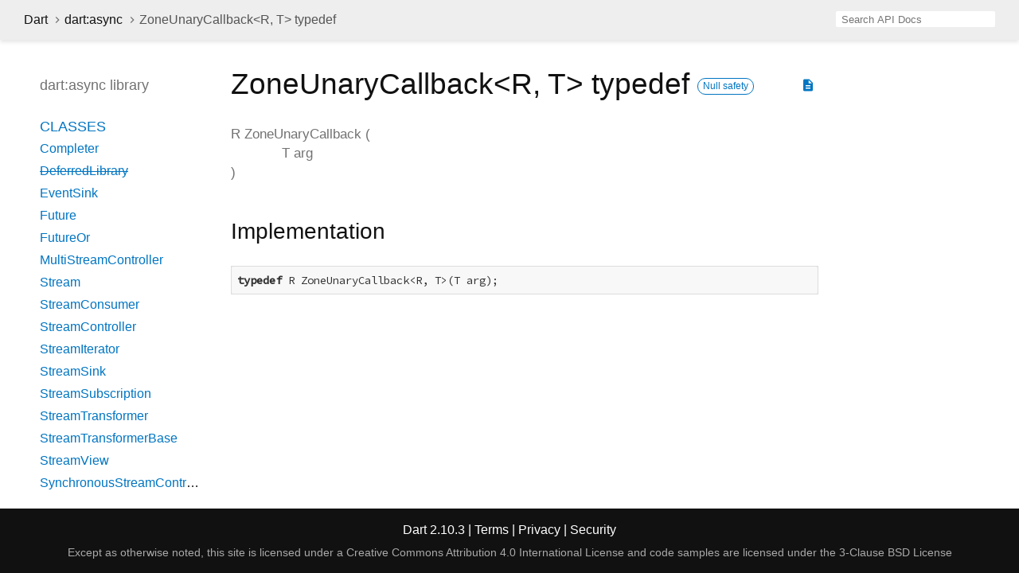

--- FILE ---
content_type: text/html
request_url: https://api.dart.dev/stable/2.10.3/dart-async/ZoneUnaryCallback.html
body_size: 2204
content:
<!DOCTYPE html>
<html lang="en">
<head>
  <meta charset="utf-8">
  <meta http-equiv="X-UA-Compatible" content="IE=edge">
  <meta name="viewport" content="width=device-width, height=device-height, initial-scale=1, user-scalable=no">
  <meta name="description" content="API docs for the ZoneUnaryCallback property from the dart:async library, for the Dart programming language.">
  <title>ZoneUnaryCallback typedef - dart:async library - Dart API</title>
  <link rel="canonical" href="https://api.dart.dev/">

  
  <link href="https://fonts.googleapis.com/css?family=Source+Code+Pro:500,400i,400,300|Source+Sans+Pro:400,300,700" rel="stylesheet">
  <link href="https://fonts.googleapis.com/icon?family=Material+Icons" rel="stylesheet">
  <link rel="stylesheet" href="../static-assets/github.css">
  <link rel="stylesheet" href="../static-assets/styles.css">
  <link rel="icon" href="../static-assets/favicon.png">

<!-- Google tag (gtag.js) -->
<script async src="https://www.googletagmanager.com/gtag/js?id=G-VVQ8908SJ5"></script>
<script>
window.dataLayer = window.dataLayer || [];
function gtag(){dataLayer.push(arguments);}
gtag('js', new Date());

gtag('config', 'G-VVQ8908SJ5');
</script>
<link rel="preconnect" href="https://fonts.googleapis.com">
<link rel="preconnect" href="https://fonts.gstatic.com" crossorigin>
<link rel="preload" href="https://fonts.googleapis.com/css2?family=Google+Sans+Text:wght@400&family=Google+Sans:wght@500&display=swap" as="style">
<link rel="stylesheet" href="https://fonts.googleapis.com/css2?family=Google+Sans+Text:wght@400&family=Google+Sans:wght@500&display=swap">
<link rel="stylesheet" href="https://www.gstatic.com/glue/cookienotificationbar/cookienotificationbar.min.css">
</head>

<body data-base-href="../" data-using-base-href="false">

<div id="overlay-under-drawer"></div>

<header id="title">
  <button id="sidenav-left-toggle" type="button">&nbsp;</button>
  <ol class="breadcrumbs gt-separated dark hidden-xs">
    <li><a href="../index.html">Dart</a></li>
    <li><a href="../dart-async/dart-async-library.html">dart:async</a></li>
    <li class="self-crumb">ZoneUnaryCallback&lt;<wbr><span class="type-parameter">R</span>, <span class="type-parameter">T</span>&gt; typedef</li>
  </ol>
  <div class="self-name">ZoneUnaryCallback</div>
  <form class="search navbar-right" role="search">
    <input type="text" id="search-box" autocomplete="off" disabled class="form-control typeahead" placeholder="Loading search...">
  </form>
</header>

<main>

  <div id="dartdoc-sidebar-left" class="col-xs-6 col-sm-3 col-md-2 sidebar sidebar-offcanvas-left">
    <header id="header-search-sidebar" class="hidden-l">
      <form class="search-sidebar" role="search">
        <input type="text" id="search-sidebar" autocomplete="off" disabled class="form-control typeahead" placeholder="Loading search...">
      </form>
    </header>
    
    <ol class="breadcrumbs gt-separated dark hidden-l" id="sidebar-nav">
      <li><a href="../index.html">Dart</a></li>
      <li><a href="../dart-async/dart-async-library.html">dart:async</a></li>
      <li class="self-crumb">ZoneUnaryCallback&lt;<wbr><span class="type-parameter">R</span>, <span class="type-parameter">T</span>&gt; typedef</li>
    </ol>
    
    <h5>dart:async library</h5>
    <ol>
      <li class="section-title"><a href="../dart-async/dart-async-library.html#classes">Classes</a></li>
      <li><a href="../dart-async/Completer-class.html">Completer</a></li>
      <li><a class="deprecated" href="../dart-async/DeferredLibrary-class.html">DeferredLibrary</a></li>
      <li><a href="../dart-async/EventSink-class.html">EventSink</a></li>
      <li><a href="../dart-async/Future-class.html">Future</a></li>
      <li><a href="../dart-async/FutureOr-class.html">FutureOr</a></li>
      <li><a href="../dart-async/MultiStreamController-class.html">MultiStreamController</a></li>
      <li><a href="../dart-async/Stream-class.html">Stream</a></li>
      <li><a href="../dart-async/StreamConsumer-class.html">StreamConsumer</a></li>
      <li><a href="../dart-async/StreamController-class.html">StreamController</a></li>
      <li><a href="../dart-async/StreamIterator-class.html">StreamIterator</a></li>
      <li><a href="../dart-async/StreamSink-class.html">StreamSink</a></li>
      <li><a href="../dart-async/StreamSubscription-class.html">StreamSubscription</a></li>
      <li><a href="../dart-async/StreamTransformer-class.html">StreamTransformer</a></li>
      <li><a href="../dart-async/StreamTransformerBase-class.html">StreamTransformerBase</a></li>
      <li><a href="../dart-async/StreamView-class.html">StreamView</a></li>
      <li><a href="../dart-async/SynchronousStreamController-class.html">SynchronousStreamController</a></li>
      <li><a href="../dart-async/Timer-class.html">Timer</a></li>
      <li><a href="../dart-async/Zone-class.html">Zone</a></li>
      <li><a href="../dart-async/ZoneDelegate-class.html">ZoneDelegate</a></li>
      <li><a href="../dart-async/ZoneSpecification-class.html">ZoneSpecification</a></li>
    
    
    
    
    
      <li class="section-title"><a href="../dart-async/dart-async-library.html#functions">Functions</a></li>
      <li><a href="../dart-async/runZoned.html">runZoned</a></li>
      <li><a href="../dart-async/runZonedGuarded.html">runZonedGuarded</a></li>
      <li><a href="../dart-async/scheduleMicrotask.html">scheduleMicrotask</a></li>
    
    
      <li class="section-title"><a href="../dart-async/dart-async-library.html#typedefs">Typedefs</a></li>
      <li><a href="../dart-async/ControllerCallback.html">ControllerCallback</a></li>
      <li><a href="../dart-async/ControllerCancelCallback.html">ControllerCancelCallback</a></li>
      <li><a href="../dart-async/CreatePeriodicTimerHandler.html">CreatePeriodicTimerHandler</a></li>
      <li><a href="../dart-async/CreateTimerHandler.html">CreateTimerHandler</a></li>
      <li><a href="../dart-async/ErrorCallbackHandler.html">ErrorCallbackHandler</a></li>
      <li><a href="../dart-async/ForkHandler.html">ForkHandler</a></li>
      <li><a href="../dart-async/HandleUncaughtErrorHandler.html">HandleUncaughtErrorHandler</a></li>
      <li><a href="../dart-async/PrintHandler.html">PrintHandler</a></li>
      <li><a href="../dart-async/RegisterBinaryCallbackHandler.html">RegisterBinaryCallbackHandler</a></li>
      <li><a href="../dart-async/RegisterCallbackHandler.html">RegisterCallbackHandler</a></li>
      <li><a href="../dart-async/RegisterUnaryCallbackHandler.html">RegisterUnaryCallbackHandler</a></li>
      <li><a href="../dart-async/RunBinaryHandler.html">RunBinaryHandler</a></li>
      <li><a href="../dart-async/RunHandler.html">RunHandler</a></li>
      <li><a href="../dart-async/RunUnaryHandler.html">RunUnaryHandler</a></li>
      <li><a href="../dart-async/ScheduleMicrotaskHandler.html">ScheduleMicrotaskHandler</a></li>
      <li><a href="../dart-async/ZoneBinaryCallback.html">ZoneBinaryCallback</a></li>
      <li><a href="../dart-async/ZoneCallback.html">ZoneCallback</a></li>
      <li><a href="../dart-async/ZoneUnaryCallback.html">ZoneUnaryCallback</a></li>
    
      <li class="section-title"><a href="../dart-async/dart-async-library.html#exceptions">Exceptions</a></li>
      <li><a href="../dart-async/AsyncError-class.html">AsyncError</a></li>
      <li><a href="../dart-async/DeferredLoadException-class.html">DeferredLoadException</a></li>
      <li><a href="../dart-async/TimeoutException-class.html">TimeoutException</a></li>
    </ol>
  </div><!--/.sidebar-offcanvas-left-->

  <div id="dartdoc-main-content" class="col-xs-12 col-sm-9 col-md-8 main-content">
      <div>  <div id="external-links" class="btn-group"><a title="View source code" class="source-link" href="https://github.com/dart-lang/sdk/blob/ecf9ce8ef42de11033801b2870e8b310c3722902/sdk/lib/async/zone.dart#L8"><i class="material-icons">description</i></a></div>
<h1><span class="kind-typedef">ZoneUnaryCallback&lt;<wbr><span class="type-parameter">R</span>, <span class="type-parameter">T</span>&gt;</span> typedef     <span class="feature feature-null-safety" title="Supports the null safety language feature.">Null safety</span>
 </h1></div>

    <section class="multi-line-signature">
        <span class="returntype">R</span>
                <span class="name ">ZoneUnaryCallback</span>
(<wbr><ol class="parameter-list"><li><span class="parameter" id="ZoneUnaryCallback-param-arg"><span class="type-annotation">T</span> <span class="parameter-name">arg</span></span></li>
</ol>)
    </section>

        <section class="summary source-code" id="source">
      <h2><span>Implementation</span></h2>
      <pre class="language-dart"><code class="language-dart">typedef R ZoneUnaryCallback&lt;R, T&gt;(T arg);</code></pre>
    </section>

  </div> <!-- /.main-content -->

  <div id="dartdoc-sidebar-right" class="col-xs-6 col-sm-6 col-md-2 sidebar sidebar-offcanvas-right">
  </div><!--/.sidebar-offcanvas-->

</main>

<footer>
  <span class="no-break">
    Dart
      2.10.3
  </span>
  <span class="glue-footer">
    <span class="no-break">
      | <a href="https://dart.dev/terms" title="Terms of use">Terms</a>
    </span>
    <span class="no-break">
      | <a href="https://policies.google.com/privacy" target="_blank" rel="noopener" title="Privacy policy" class="no-automatic-external">Privacy</a>
    </span>
    <span class="no-break">
      | <a href="https://dart.dev/security" title="Security philosophy and practices">Security</a>
    </span>

    <div class="copyright" style="font-size: 0.9em; color: darkgrey; margin-top: 0.5em;">
      Except as otherwise noted, this site is licensed under a
      <a style="color: darkgrey;" href="https://creativecommons.org/licenses/by/4.0/">
        Creative Commons Attribution 4.0 International License</a>
      and code samples are licensed under the
      <a style="color: darkgrey;" href="https://opensource.org/licenses/BSD-3-Clause" class="no-automatic-external">
        3-Clause BSD License</a>
    </div>
  </span>
</footer>

<script src="https://ajax.googleapis.com/ajax/libs/jquery/3.2.1/jquery.min.js"></script>
<script src="../static-assets/typeahead.bundle.min.js"></script>
<script src="../static-assets/highlight.pack.js"></script>
<script src="../static-assets/URI.js"></script>
<script src="../static-assets/script.js"></script>









<button aria-hidden="true" class="glue-footer__link glue-cookie-notification-bar-control">
  Cookies management controls
</button>
<script src="https://www.gstatic.com/glue/cookienotificationbar/cookienotificationbar.min.js" data-glue-cookie-notification-bar-category="2B">
</script>
    </body></html>